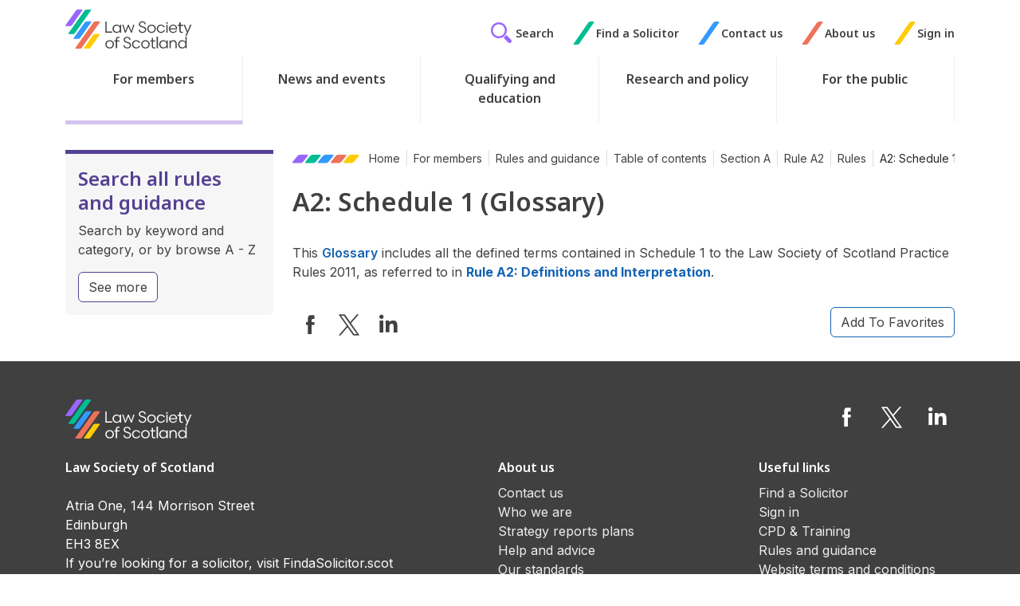

--- FILE ---
content_type: text/html; charset=utf-8
request_url: https://www.lawscot.org.uk/members/rules-and-guidance/rules-and-guidance/section-a/rule-a2/rules/a2-schedule-1-glossary/
body_size: 13217
content:
<!DOCTYPE html>
<html class="no-js" lang="en">
<head>
    
<meta http-equiv="content-type" content="text/html;charset=UTF-8" />
<meta name="viewport" content="width=device-width, initial-scale=1">
<title>Schedule 1 (Glossary) | Law Society of Scotland</title>
	<meta name="description" content="Schedule 1 (Glossary)" />
	<link rel="canonical" href="https://www.lawscot.org.uk/members/rules-and-guidance/rules-and-guidance/section-a/rule-a2/rules/a2-schedule-1-glossary/" />

<link rel="apple-touch-icon" sizes="180x180" href="/images/favicons/apple-touch-icon.png?v=202403061201">
<link rel="icon" type="image/png" sizes="32x32" href="/images/favicons/favicon-32x32.png?v=202403061201">
<link rel="icon" type="image/png" sizes="16x16" href="/images/favicons/favicon-16x16.png?v=202403061201">
<link rel="manifest" href="/images/favicons/site.webmanifest">
<link rel="mask-icon" color="#00bd94" href="/images/favicons/safari-pinned-tab.svg?v=202403061201">
<link rel="shortcut icon" href="/images/favicons/favicon.ico?v=202403061201">
<meta name="msapplication-TileColor" content="#603cba">
<meta name="msapplication-config" content="/images/favicons/browserconfig.xml">
<meta name="theme-color" content="#ffffff">




<link rel="preconnect" href="https://fonts.googleapis.com">
<link rel="preconnect" crossorigin href="https://fonts.gstatic.com">
<link rel="stylesheet" href="https://fonts.googleapis.com/css2?family=Inter:wght@100..900&amp;family=Noto&#x2B;Sans:ital,wght@0,100..900;1,100..900&amp;display=swap">

<script type='application/ld+json'>
	{
		"@context":"https://schema.org",
		"@type":"WebSite",
		"url":"https://www.lawscot.org.uk/members/rules-and-guidance/rules-and-guidance/section-a/rule-a2/rules/a2-schedule-1-glossary/",
		"name":"Law Society of Scotland",
		"potentialAction":{
			"@type":"SearchAction",
			"target":"https://www.lawscot.org.uk/members/rules-and-guidance/rules-and-guidance/section-a/rule-a2/rules/a2-schedule-1-glossary//search/",
			"query-input":"required name=term"
		}
	}
</script>

<script type="application/ld+json">
	{
		"@context":"https://schema.org",
		"@type" : "Organization",
		"url":"https://www.lawscot.org.uk/members/rules-and-guidance/rules-and-guidance/section-a/rule-a2/rules/a2-schedule-1-glossary/",
		"name":"Law Society of Scotland"
	}
</script>



<meta property="og:title" content="Schedule 1 (Glossary) | Law Society of Scotland" />
<meta property="og:type" content="website" />
<meta property="og:url" content="https://www.lawscot.org.uk/members/rules-and-guidance/rules-and-guidance/section-a/rule-a2/rules/a2-schedule-1-glossary/" />
<meta property="og:site_name" content="Law Society of Scotland" />
<meta property="og:description" content="Schedule 1 (Glossary)" />
	<meta property="og:image" content="https://www.lawscot.org.uk/media/qyqfteom/logo-with-padding.png?v=202403061201" />
<meta name="twitter:url" content="https://www.lawscot.org.uk/members/rules-and-guidance/rules-and-guidance/section-a/rule-a2/rules/a2-schedule-1-glossary/" />
<meta name="twitter:card" content="summary_large_image" />
	<meta name="twitter:site" content="lawscot" />
<meta name="twitter:title" content="Schedule 1 (Glossary) | Law Society of Scotland" />
<meta name="twitter:description" content="Schedule 1 (Glossary)" />
	<meta name="twitter:image" content="https://www.lawscot.org.uk/media/qyqfteom/logo-with-padding.png?v=202403061201" />
<!-- Vanilla Datepicker CSS -->
<link rel='stylesheet' href="https://cdn.jsdelivr.net/npm/vanillajs-datepicker@1.1.4/dist/css/datepicker.min.css">
<link rel="stylesheet" href="/css/global.css?v=202407030935" />


<script rel="stylesheet" defer src="/scripts/global.js?v=202407030935"></script>
<!-- Vanilla Datepicker JS -->
<script src="https://cdn.jsdelivr.net/npm/vanillajs-datepicker@1.1.4/dist/js/datepicker-full.min.js"></script>

<script src="/App_Plugins/UmbracoForms/Assets/promise-polyfill/dist/polyfill.min.js?v=13.5.0" type="application/javascript"></script><script src="/App_Plugins/UmbracoForms/Assets/aspnet-client-validation/dist/aspnet-validation.min.js?v=13.5.0" type="application/javascript"></script>

<script src="https://cc.cdn.civiccomputing.com/9/cookieControl-9.x.min.js"></script>
<script>

 var config = {
        apiKey: '6936a94819816ddbea98abf68f362e35770c1d02',
        product: 'PRO',
		text : {
			title: 'This site uses cookies.',
			intro:  'Some of these cookies are essential, while others help us to improve your experience by providing insights into how the site is being used. For more detailed information on the cookies we use, please check our <a href="/website-terms-and-conditions/privacy-policy/" style="text-decoration: underline;">Privacy Policy</a>.',
			acceptSettings : 'Accept Recommended Settings',
			necessaryTitle : 'Necessary Cookies',
			necessaryDescription : 'Necessary cookies enable core functionality. The website cannot function properly without these cookies which can only be disabled by changing your browser preferences.' 
			
		},
		necessaryCookies: ['UMB-XSRF-V','UMB_UCONTEXT_C','UMB_UCONTEXT','UMB-XSRF-TOKEN','ASP.NET_SessionId'],
		setInnerHTML: true,
        optionalCookies:[
        {
            name : 'analytics',
            label: 'Analytical Cookies',
            description: 'Analytical cookies help us to improve our website by collecting and reporting information on its usage.',
            cookies: ['_ga', '_gid', '_gat', '__utma', '__utmt', '__utmb', '__utmc', '__utmz', '__utmv'],
            onAccept : function(){
				// Add Google Tag Manager
				(function(w,d,s,l,i){w[l]=w[l]||[];w[l].push({'gtm.start':
					new Date().getTime(),event:'gtm.js'});var f=d.getElementsByTagName(s)[0],
					j=d.createElement(s),dl=l!='dataLayer'?'&l='+l:'';j.async=true;j.src=
					'https://www.googletagmanager.com/gtm.js?id='+i+dl;f.parentNode.insertBefore(j,f);
					})(window,document,'script','dataLayer','GTM-WQG35G');

					dataLayer.push({'event': 'analytics_consent_given'});
							// End Google Tag Manager
						},
						onRevoke: function(){
							// Disable Google Analytics
						   window['ga-disable-UA-6942694-2'] = true;
							// End Google Analytics
						}
					} 
				],
		branding : {
			acceptBackground:' #fdda25',
			acceptText:'#002f5f',
			toggleColor:'#fdda25',
			toggleBackground:'#002f5f',
			backgroundColor: '#32587E'
		}
	};
CookieControl.load( config );
</script>
<style>
  #ccc .ccc-content--dark hr {background-color: #99ABBF!important;}
  #ccc .ccc-content--dark .ccc-button-solid, #ccc .ccc-content--dark .ccc-button-solid span {
      font-weight: 700!important;
  }
  #ccc .checkbox-toggle--slider .checkbox-toggle-off, #ccc .checkbox-toggle--slider .checkbox-toggle-on {
      opacity: 1!important;
      text-transform: uppercase!important;
  }
  #ccc-icon.ccc-icon--dark {
      fill: #32587E!important;
  }
 </style>
 
</head>
<body class=" ruleItem">
  

    <div class="nav-container">
        <div class="menu-cover"></div>
<header id="bar-header" role="banner">
	<a class="btn btn-outline-primary skip-to-content" href="#main-content">
  		Skip to content
	</a>

	<div class="container d-flex justify-content-between logo-top-nav">
		<div class="visible-mobile-nav d-flex align-items-center">   
			<button type="button" class="btn menu-open">
				<span class="hamburger">
					<span class="inner"></span>
				</span>
				<span class="visually-hidden">Menu</span>
			</button> 
		</div> 
		
		<div class="logo-wrapper">
			<a class="logo" href="/" title="Home" >
				<img src="/images/logo.svg" alt="Law Society of Scotland"/>
			</a>
		</div> 
		<div class="top-nav d-flex align-items-center hidden-mobile-nav">
		
			
			<a href="/search" class="top-nav-link d-flex align-items-center search-link" aria-label="Search">
			<span class="glyphicon icon-gecko-search text-purple"></span>
			<span class="link-text"> Search</span>
			</a>
			

	<div class="topnav-link d-flex justify-content-start align-items-center">
		<span class="glyphicon  icon-gecko-slash  slash-0"></span>
		<a class="top-nav-link" href="/find-a-solicitor/" role="button">Find a Solicitor</a>
	</div>
	<div class="topnav-link d-flex justify-content-start align-items-center">
		<span class="glyphicon  icon-gecko-slash  slash-1"></span>
		<a class="top-nav-link" href="/about-us/contact-us/" role="button">Contact us</a>
	</div>
	<div class="topnav-link d-flex justify-content-start align-items-center">
		<span class="glyphicon  icon-gecko-slash  slash-2"></span>
		<a class="top-nav-link" href="/about-us/" role="button">About us</a>
	</div>
	<div class="topnav-link d-flex justify-content-start align-items-center">
		<span class="glyphicon  icon-gecko-slash  slash-3"></span>
		<a class="top-nav-link" href="/wcm/lssservices/signin" role="button">Sign in</a>
	</div>


		</div>
	</div>
		

	<div class="header-bottom-row">
		<div class="container">
			<div class="" id="bar-nav-main"> 
				

<nav class="navbar main-nav">

	<div class="top-nav top-nav-mobile visible-mobile-nav">
		<div class="topnav-link">
			<a href="/search" class="top-nav-link d-flex align-items-center search-link" aria-label="Search">
				<span class="glyphicon icon-gecko-search text-purple"></span>
				<span class="link-text"> Search</span>
			</a>
		</div>
		

	<div class="topnav-link d-flex justify-content-start align-items-center">
		<span class="glyphicon  icon-gecko-slash  slash-0"></span>
		<a class="top-nav-link" href="/find-a-solicitor/" role="button">Find a Solicitor</a>
	</div>
	<div class="topnav-link d-flex justify-content-start align-items-center">
		<span class="glyphicon  icon-gecko-slash  slash-1"></span>
		<a class="top-nav-link" href="/about-us/contact-us/" role="button">Contact us</a>
	</div>
	<div class="topnav-link d-flex justify-content-start align-items-center">
		<span class="glyphicon  icon-gecko-slash  slash-2"></span>
		<a class="top-nav-link" href="/about-us/" role="button">About us</a>
	</div>
	<div class="topnav-link d-flex justify-content-start align-items-center">
		<span class="glyphicon  icon-gecko-slash  slash-3"></span>
		<a class="top-nav-link" href="/wcm/lssservices/signin" role="button">Sign in</a>
	</div>


	</div>

	<ul class="navbar-nav me-auto mb-2 mb-lg-0">
			
			<li class="nav-item top-level   active dropdown ">
				<a class="nav-link top-level a2-schedule-1-glossary menu-next-level" href="/members/">
					<p class="nav-item-name">For members</p>
						<span class="mobile-menu-item icon-gecko-chevron-right float-end"></span>
				</a>
					<ul class="dropdown-menu level-2">
						<li class="nav-item mobile-menu-item">
							<button class="nav-link btn-mobilenav menu-close-level">
								Close <span class="glyphicon icon-gecko-delete float-end"></span>
							</button>
						</li>
						<li class="nav-item mobile-menu-item">
							<a class="nav-link" href="/members/">
								<p class="nav-item-name">For members</p>
							</a>
						</li>
							<li class="nav-item  dropdown">
		<a class="nav-link a2-schedule-1-glossary dropdown-required " href="/members/cpd-training/" target="" data-nodeid="17569" data-level="3">
			<p class="nav-item-name">CPD &amp; Training</p>
				<span class="mobile-menu-item icon-gecko-chevron-right float-end"></span>
		</a>
	</li>
	<li class="nav-item  dropdown">
		<a class="nav-link a2-schedule-1-glossary dropdown-required " href="/members/membership-and-fees/" target="" data-nodeid="17496" data-level="3">
			<p class="nav-item-name">Membership and fees</p>
				<span class="mobile-menu-item icon-gecko-chevron-right float-end"></span>
		</a>
	</li>
	<li class="nav-item  active dropdown">
		<a class="nav-link a2-schedule-1-glossary dropdown-required " href="/members/rules-and-guidance/" target="" data-nodeid="17536" data-level="3">
			<p class="nav-item-name">Rules and guidance</p>
				<span class="mobile-menu-item icon-gecko-chevron-right float-end"></span>
		</a>
	</li>
	<li class="nav-item  dropdown">
		<a class="nav-link a2-schedule-1-glossary dropdown-required " href="/members/regulation-and-compliance/" target="" data-nodeid="17546" data-level="3">
			<p class="nav-item-name">Regulation and compliance</p>
				<span class="mobile-menu-item icon-gecko-chevron-right float-end"></span>
		</a>
	</li>
	<li class="nav-item  dropdown">
		<a class="nav-link a2-schedule-1-glossary dropdown-required " href="/members/journal-hub/" target="" data-nodeid="105570" data-level="3">
			<p class="nav-item-name">Journal</p>
				<span class="mobile-menu-item icon-gecko-chevron-right float-end"></span>
		</a>
	</li>
	<li class="nav-item  dropdown">
		<a class="nav-link a2-schedule-1-glossary dropdown-required " href="/members/business-support/" target="" data-nodeid="17683" data-level="3">
			<p class="nav-item-name">Business support</p>
				<span class="mobile-menu-item icon-gecko-chevron-right float-end"></span>
		</a>
	</li>
	<li class="nav-item  dropdown">
		<a class="nav-link a2-schedule-1-glossary dropdown-required " href="/members/career-growth/" target="" data-nodeid="17796" data-level="3">
			<p class="nav-item-name">Career growth</p>
				<span class="mobile-menu-item icon-gecko-chevron-right float-end"></span>
		</a>
	</li>
	<li class="nav-item  dropdown">
		<a class="nav-link a2-schedule-1-glossary dropdown-required " href="/members/member-benefits/" target="" data-nodeid="17821" data-level="3">
			<p class="nav-item-name">Member benefits</p>
				<span class="mobile-menu-item icon-gecko-chevron-right float-end"></span>
		</a>
	</li>
	<li class="nav-item  dropdown">
		<a class="nav-link a2-schedule-1-glossary dropdown-required " href="/members/professional-support/" target="" data-nodeid="17854" data-level="3">
			<p class="nav-item-name">Professional support</p>
				<span class="mobile-menu-item icon-gecko-chevron-right float-end"></span>
		</a>
	</li>
	<li class="nav-item  dropdown">
		<a class="nav-link a2-schedule-1-glossary dropdown-required " href="/members/wellbeing/" target="" data-nodeid="17891" data-level="3">
			<p class="nav-item-name">Lawscot Wellbeing</p>
				<span class="mobile-menu-item icon-gecko-chevron-right float-end"></span>
		</a>
	</li>
	<li class="nav-item  dropdown">
		<a class="nav-link a2-schedule-1-glossary dropdown-required " href="/members/sustainability/" target="" data-nodeid="98163" data-level="3">
			<p class="nav-item-name">Lawscot Sustainability</p>
				<span class="mobile-menu-item icon-gecko-chevron-right float-end"></span>
		</a>
	</li>
	<li class="nav-item ">
		<a class="nav-link  " href="/members/business-support/lawscottech/" data-nodeid="106800" data-level="3">
			<p class="nav-item-name">Lawscot Tech</p>
		</a>
	</li>

					</ul>
			</li>
			<li class="nav-item top-level   dropdown ">
				<a class="nav-link top-level a2-schedule-1-glossary menu-next-level" href="/news-and-events/">
					<p class="nav-item-name">News and events</p>
						<span class="mobile-menu-item icon-gecko-chevron-right float-end"></span>
				</a>
					<ul class="dropdown-menu level-2">
						<li class="nav-item mobile-menu-item">
							<button class="nav-link btn-mobilenav menu-close-level">
								Close <span class="glyphicon icon-gecko-delete float-end"></span>
							</button>
						</li>
						<li class="nav-item mobile-menu-item">
							<a class="nav-link" href="/news-and-events/">
								<p class="nav-item-name">News and events</p>
							</a>
						</li>
							<li class="nav-item ">
		<a class="nav-link a2-schedule-1-glossary " href="/news-and-events/law-society-news/" target="" data-nodeid="28659" data-level="3">
			<p class="nav-item-name">Law Society news</p>
		</a>
	</li>
	<li class="nav-item ">
		<a class="nav-link a2-schedule-1-glossary " href="/news-and-events/blogs-opinions/" target="" data-nodeid="38315" data-level="3">
			<p class="nav-item-name">Blogs &amp; opinions</p>
		</a>
	</li>
	<li class="nav-item  dropdown">
		<a class="nav-link a2-schedule-1-glossary dropdown-required " href="/members/cpd-training/" target="" data-nodeid="17569" data-level="3">
			<p class="nav-item-name">CPD &amp; Training</p>
				<span class="mobile-menu-item icon-gecko-chevron-right float-end"></span>
		</a>
	</li>
	<li class="nav-item ">
		<a class="nav-link a2-schedule-1-glossary " href="/news-and-events/events/" target="" data-nodeid="41387" data-level="3">
			<p class="nav-item-name">Events</p>
		</a>
	</li>

					</ul>
			</li>
			<li class="nav-item top-level   dropdown ">
				<a class="nav-link top-level a2-schedule-1-glossary menu-next-level" href="/qualifying-and-education/">
					<p class="nav-item-name">Qualifying and education</p>
						<span class="mobile-menu-item icon-gecko-chevron-right float-end"></span>
				</a>
					<ul class="dropdown-menu level-2">
						<li class="nav-item mobile-menu-item">
							<button class="nav-link btn-mobilenav menu-close-level">
								Close <span class="glyphicon icon-gecko-delete float-end"></span>
							</button>
						</li>
						<li class="nav-item mobile-menu-item">
							<a class="nav-link" href="/qualifying-and-education/">
								<p class="nav-item-name">Qualifying and education</p>
							</a>
						</li>
							<li class="nav-item  dropdown">
		<a class="nav-link a2-schedule-1-glossary dropdown-required " href="/qualifying-and-education/qualifying-as-a-scottish-solicitor/" target="" data-nodeid="39859" data-level="3">
			<p class="nav-item-name">Qualifying as a Scottish solicitor</p>
				<span class="mobile-menu-item icon-gecko-chevron-right float-end"></span>
		</a>
	</li>
	<li class="nav-item  dropdown">
		<a class="nav-link a2-schedule-1-glossary dropdown-required " href="/qualifying-and-education/career-support-and-advice/" target="" data-nodeid="39912" data-level="3">
			<p class="nav-item-name">Career support and advice</p>
				<span class="mobile-menu-item icon-gecko-chevron-right float-end"></span>
		</a>
	</li>
	<li class="nav-item  dropdown">
		<a class="nav-link a2-schedule-1-glossary dropdown-required " href="/qualifying-and-education/our-work-with-schools/" target="" data-nodeid="39925" data-level="3">
			<p class="nav-item-name">Our work with schools</p>
				<span class="mobile-menu-item icon-gecko-chevron-right float-end"></span>
		</a>
	</li>
	<li class="nav-item  dropdown">
		<a class="nav-link a2-schedule-1-glossary dropdown-required " href="/qualifying-and-education/funding-your-education/" target="" data-nodeid="39941" data-level="3">
			<p class="nav-item-name">Funding your education</p>
				<span class="mobile-menu-item icon-gecko-chevron-right float-end"></span>
		</a>
	</li>
	<li class="nav-item  dropdown">
		<a class="nav-link a2-schedule-1-glossary dropdown-required " href="/qualifying-and-education/social-mobility/" target="" data-nodeid="39944" data-level="3">
			<p class="nav-item-name">Social mobility</p>
				<span class="mobile-menu-item icon-gecko-chevron-right float-end"></span>
		</a>
	</li>

					</ul>
			</li>
			<li class="nav-item top-level   dropdown ">
				<a class="nav-link top-level a2-schedule-1-glossary menu-next-level" href="/research-and-policy/">
					<p class="nav-item-name">Research and policy</p>
						<span class="mobile-menu-item icon-gecko-chevron-right float-end"></span>
				</a>
					<ul class="dropdown-menu level-2">
						<li class="nav-item mobile-menu-item">
							<button class="nav-link btn-mobilenav menu-close-level">
								Close <span class="glyphicon icon-gecko-delete float-end"></span>
							</button>
						</li>
						<li class="nav-item mobile-menu-item">
							<a class="nav-link" href="/research-and-policy/">
								<p class="nav-item-name">Research and policy</p>
							</a>
						</li>
							<li class="nav-item  dropdown">
		<a class="nav-link a2-schedule-1-glossary dropdown-required " href="/research-and-policy/research/" target="" data-nodeid="39949" data-level="3">
			<p class="nav-item-name">Research</p>
				<span class="mobile-menu-item icon-gecko-chevron-right float-end"></span>
		</a>
	</li>
	<li class="nav-item  dropdown">
		<a class="nav-link a2-schedule-1-glossary dropdown-required " href="/research-and-policy/influencing-the-law-and-policy/" target="" data-nodeid="39956" data-level="3">
			<p class="nav-item-name">Influencing the law and policy</p>
				<span class="mobile-menu-item icon-gecko-chevron-right float-end"></span>
		</a>
	</li>
	<li class="nav-item  dropdown">
		<a class="nav-link a2-schedule-1-glossary dropdown-required " href="/research-and-policy/equality-and-diversity/" target="" data-nodeid="40126" data-level="3">
			<p class="nav-item-name">Equality and diversity</p>
				<span class="mobile-menu-item icon-gecko-chevron-right float-end"></span>
		</a>
	</li>
	<li class="nav-item  dropdown">
		<a class="nav-link a2-schedule-1-glossary dropdown-required " href="/research-and-policy/international-work/" target="" data-nodeid="40147" data-level="3">
			<p class="nav-item-name">Our international work</p>
				<span class="mobile-menu-item icon-gecko-chevron-right float-end"></span>
		</a>
	</li>
	<li class="nav-item  dropdown">
		<a class="nav-link a2-schedule-1-glossary dropdown-required " href="/research-and-policy/legal-services-review/" target="" data-nodeid="40155" data-level="3">
			<p class="nav-item-name">Legal Services Review</p>
				<span class="mobile-menu-item icon-gecko-chevron-right float-end"></span>
		</a>
	</li>
	<li class="nav-item ">
		<a class="nav-link a2-schedule-1-glossary " href="/research-and-policy/meet-the-policy-team/" target="" data-nodeid="40157" data-level="3">
			<p class="nav-item-name">Meet the Policy team</p>
		</a>
	</li>

					</ul>
			</li>
			<li class="nav-item top-level   dropdown ">
				<a class="nav-link top-level a2-schedule-1-glossary menu-next-level" href="/for-the-public/">
					<p class="nav-item-name">For the public</p>
						<span class="mobile-menu-item icon-gecko-chevron-right float-end"></span>
				</a>
					<ul class="dropdown-menu level-2">
						<li class="nav-item mobile-menu-item">
							<button class="nav-link btn-mobilenav menu-close-level">
								Close <span class="glyphicon icon-gecko-delete float-end"></span>
							</button>
						</li>
						<li class="nav-item mobile-menu-item">
							<a class="nav-link" href="/for-the-public/">
								<p class="nav-item-name">For the public</p>
							</a>
						</li>
							<li class="nav-item  dropdown">
		<a class="nav-link a2-schedule-1-glossary dropdown-required " href="/for-the-public/what-a-solicitor-can-do-for-you/" target="" data-nodeid="40158" data-level="3">
			<p class="nav-item-name">What solicitors can do for you</p>
				<span class="mobile-menu-item icon-gecko-chevron-right float-end"></span>
		</a>
	</li>
	<li class="nav-item  dropdown">
		<a class="nav-link a2-schedule-1-glossary dropdown-required " href="/for-the-public/making-a-complaint/" target="" data-nodeid="102327" data-level="3">
			<p class="nav-item-name">Making a complaint</p>
				<span class="mobile-menu-item icon-gecko-chevron-right float-end"></span>
		</a>
	</li>
	<li class="nav-item  dropdown">
		<a class="nav-link a2-schedule-1-glossary dropdown-required " href="/for-the-public/client-protection/" target="" data-nodeid="40167" data-level="3">
			<p class="nav-item-name">Client protection</p>
				<span class="mobile-menu-item icon-gecko-chevron-right float-end"></span>
		</a>
	</li>
	<li class="nav-item ">
		<a class="nav-link  " href="/find-a-solicitor/" data-nodeid="65824" data-level="3">
			<p class="nav-item-name">Find a Solicitor</p>
		</a>
	</li>
	<li class="nav-item  dropdown">
		<a class="nav-link a2-schedule-1-glossary dropdown-required " href="/for-the-public/frequently-asked-questions/" target="" data-nodeid="40183" data-level="3">
			<p class="nav-item-name">Frequently asked questions</p>
				<span class="mobile-menu-item icon-gecko-chevron-right float-end"></span>
		</a>
	</li>
	<li class="nav-item ">
		<a class="nav-link a2-schedule-1-glossary " href="/for-the-public/your-scottish-solicitor/" target="" data-nodeid="40187" data-level="3">
			<p class="nav-item-name">Your Scottish solicitor</p>
		</a>
	</li>

					</ul>
			</li>
			<li class="nav-item top-level visible-mobile-nav  dropdown ">
				<a class="nav-link top-level a2-schedule-1-glossary menu-next-level" href="/about-us/">
					<p class="nav-item-name">About us</p>
						<span class="mobile-menu-item icon-gecko-chevron-right float-end"></span>
				</a>
					<ul class="dropdown-menu level-2">
						<li class="nav-item mobile-menu-item">
							<button class="nav-link btn-mobilenav menu-close-level">
								Close <span class="glyphicon icon-gecko-delete float-end"></span>
							</button>
						</li>
						<li class="nav-item mobile-menu-item">
							<a class="nav-link" href="/about-us/">
								<p class="nav-item-name">About us</p>
							</a>
						</li>
							<li class="nav-item  dropdown">
		<a class="nav-link a2-schedule-1-glossary dropdown-required " href="/about-us/contact-us/" target="" data-nodeid="40188" data-level="3">
			<p class="nav-item-name">Contact us</p>
				<span class="mobile-menu-item icon-gecko-chevron-right float-end"></span>
		</a>
	</li>
	<li class="nav-item  dropdown">
		<a class="nav-link a2-schedule-1-glossary dropdown-required " href="/about-us/who-we-are/" target="" data-nodeid="40191" data-level="3">
			<p class="nav-item-name">Who we are</p>
				<span class="mobile-menu-item icon-gecko-chevron-right float-end"></span>
		</a>
	</li>
	<li class="nav-item  dropdown">
		<a class="nav-link a2-schedule-1-glossary dropdown-required " href="/about-us/strategy-reports-plans/" target="" data-nodeid="40205" data-level="3">
			<p class="nav-item-name">Our strategy, reports and plans</p>
				<span class="mobile-menu-item icon-gecko-chevron-right float-end"></span>
		</a>
	</li>
	<li class="nav-item ">
		<a class="nav-link a2-schedule-1-glossary " href="/about-us/help-and-advice/" target="" data-nodeid="40341" data-level="3">
			<p class="nav-item-name">Help and advice</p>
		</a>
	</li>
	<li class="nav-item  dropdown">
		<a class="nav-link a2-schedule-1-glossary dropdown-required " href="/about-us/our-standards/" target="" data-nodeid="40343" data-level="3">
			<p class="nav-item-name">Our standards</p>
				<span class="mobile-menu-item icon-gecko-chevron-right float-end"></span>
		</a>
	</li>
	<li class="nav-item  dropdown">
		<a class="nav-link a2-schedule-1-glossary dropdown-required " href="/about-us/work-with-us/" target="" data-nodeid="40346" data-level="3">
			<p class="nav-item-name">Work with us</p>
				<span class="mobile-menu-item icon-gecko-chevron-right float-end"></span>
		</a>
	</li>
	<li class="nav-item ">
		<a class="nav-link a2-schedule-1-glossary " href="/about-us/equality-and-diversity/" target="" data-nodeid="40365" data-level="3">
			<p class="nav-item-name">Equality and diversity</p>
		</a>
	</li>

					</ul>
			</li>
	</ul>
</nav>
 
			</div> 
		</div>
	</div>

</header>
        <div id="bar-content" class="bar-page-content  " role="main">  
	 
	

	<div class="container main-body">
		<div class="row"> 
			
      <div class="col-md-8 col-xl-9 order-1 order-md-2">
<div class="breadcrumb-wrapper">
  <nav aria-label="breadcrumb">
    
   
      <ol class="breadcrumb">
      <li class="breadcrumb-icons breadcrumb-item">
        <svg width="20" height="11" viewBox="0 0 20 11" fill="none">

          <path d="M9.89756 0C8.5574 0 6.84253 0.778107 6.06769 1.73739L0.376631 8.78921C-0.397808 9.74887 0.0601819 10.527 1.40081 10.527H9.62326C10.9643 10.527 12.6787 9.74887 13.4532 8.78921L19.1447 1.73739C19.9191 0.778107 19.4606 0 18.1204 0H9.89756Z" fill="black" />
        </svg>
        <svg width="20" height="11" viewBox="0 0 20 11" fill="none">

          <path d="M9.89756 0C8.5574 0 6.84253 0.778107 6.06769 1.73739L0.376631 8.78921C-0.397808 9.74887 0.0601819 10.527 1.40081 10.527H9.62326C10.9643 10.527 12.6787 9.74887 13.4532 8.78921L19.1447 1.73739C19.9191 0.778107 19.4606 0 18.1204 0H9.89756Z" fill="black" />
        </svg>
        <svg width="20" height="11" viewBox="0 0 20 11" fill="none">

          <path d="M9.89756 0C8.5574 0 6.84253 0.778107 6.06769 1.73739L0.376631 8.78921C-0.397808 9.74887 0.0601819 10.527 1.40081 10.527H9.62326C10.9643 10.527 12.6787 9.74887 13.4532 8.78921L19.1447 1.73739C19.9191 0.778107 19.4606 0 18.1204 0H9.89756Z" fill="black" />
        </svg>
        <svg width="20" height="11" viewBox="0 0 20 11" fill="none">

          <path d="M9.89756 0C8.5574 0 6.84253 0.778107 6.06769 1.73739L0.376631 8.78921C-0.397808 9.74887 0.0601819 10.527 1.40081 10.527H9.62326C10.9643 10.527 12.6787 9.74887 13.4532 8.78921L19.1447 1.73739C19.9191 0.778107 19.4606 0 18.1204 0H9.89756Z" fill="black" />
        </svg>
        <svg width="20" height="11" viewBox="0 0 20 11" fill="none">

          <path d="M9.89756 0C8.5574 0 6.84253 0.778107 6.06769 1.73739L0.376631 8.78921C-0.397808 9.74887 0.0601819 10.527 1.40081 10.527H9.62326C10.9643 10.527 12.6787 9.74887 13.4532 8.78921L19.1447 1.73739C19.9191 0.778107 19.4606 0 18.1204 0H9.89756Z" fill="black" />
        </svg>
      </li>

              <li class="breadcrumb-item"><a href="/">Home</a></li>
              <li class="breadcrumb-item"><a href="/members/">For members</a></li>
              <li class="breadcrumb-item"><a href="/members/rules-and-guidance/">Rules and guidance</a></li>
              <li class="breadcrumb-item"><a href="/members/rules-and-guidance/rules-and-guidance/">Table of contents</a></li>
              <li class="breadcrumb-item"><a href="/members/rules-and-guidance/rules-and-guidance/section-a/">Section A</a></li>
              <li class="breadcrumb-item"><a href="/members/rules-and-guidance/rules-and-guidance/section-a/rule-a2/">Rule A2</a></li>
              <li class="breadcrumb-item"><a href="/members/rules-and-guidance/rules-and-guidance/section-a/rule-a2/rules/">Rules</a></li>
      <li class="breadcrumb-item active" aria-current="page">A2: Schedule 1 Glossary</li>
      </ol>
    </nav>
</div>
 <div class="page-heading">
  <h1>A2: Schedule 1 (Glossary)
    </h1>
</div> 
 


				 
				<div id="main-content" class="main-content  mb-4">
<div class="content-block rich-text-editor-cb item-0 ">
	<div class="inner-container">
		
		<div class="item-content"><p>This <a data-id="17539" href="/members/rules-and-guidance/rules-and-guidance/glossary/" title="Glossary"><strong>Glossary</strong></a> includes all the defined terms contained in Schedule 1 to the Law Society of Scotland Practice Rules 2011, as referred to in <strong><a data-id="47582" href="/members/rules-and-guidance/rules-and-guidance/section-a/rule-a2/rules/a2-definitions-and-interpretation/" title="A2: Definitions and Interpretation">Rule A2: Definitions and Interpretation</a></strong>.</p></div>
	</div>
</div></div>



				

 



	
	

<div class="social-share-component mt-4 mb-4">
	<div class="d-flex justify-content-between">
		<div class="share-this-icons">
			<a class="facebook btn btn-share"
				onclick="window.open(this.href, 'mywin','left=20,top=20,width=500,height=500,toolbar=1,resizable=0'); return false;"
				 
				title="On Facebook"
				href="https://www.facebook.com/sharer.php?u=https://www.lawscot.org.uk/members/rules-and-guidance/rules-and-guidance/section-a/rule-a2/rules/a2-schedule-1-glossary/&amp;t=A2: Schedule 1 (Glossary)">
				<div class="glyphicon icon-gecko-facebook"></div>
			</a>

			<a class="twitter btn btn-share"
				onclick="window.open(this.href, 'mywin','left=20,top=20,width=500,height=500,toolbar=1,resizable=0'); return false;"
				 
				title="On Twitter"
				href="https://twitter.com/share?url=https://www.lawscot.org.uk/members/rules-and-guidance/rules-and-guidance/section-a/rule-a2/rules/a2-schedule-1-glossary/&amp;text=">
				<div class="glyphicon icon-gecko-twitter-x"></div>
			</a>

			<a class="linkedin btn btn-share"
				onclick="window.open(this.href, 'mywin','left=20,top=20,width=500,height=500,toolbar=1,resizable=0'); return false;"
				 
				title="On LinkedIn"
				href="https://www.linkedin.com/sharing/share-offsite/?url=https://www.lawscot.org.uk/members/rules-and-guidance/rules-and-guidance/section-a/rule-a2/rules/a2-schedule-1-glossary/">
				<div class="glyphicon icon-gecko-linkedin"></div>
			</a>
		</div>
		
		<div class="favorites-button">
			<a href="https://www.lawscot.org.uk/WCM/addfavourite?Title=A2%3a&#x2B;Schedule&#x2B;1&#x2B;(Glossary)&amp;Content=&amp;FavUrl=https%3a%2f%2fwww.lawscot.org.uk%2fmembers%2frules-and-guidance%2frules-and-guidance%2fsection-a%2frule-a2%2frules%2fa2-schedule-1-glossary%2f" class="pull-right btn btn-outline-primary">Add To Favorites</a>
		</div>
		
	</div>
</div>

			</div>

			<div class="col-md-4 col-xl-3 order-2 order-md-1">
				<h2 class="visually-hidden">Additional</h2>
				

<div id="sidebar-content" class="main-content">


<div class="content-block promos-cb item-1 ">
	<div class="inner-container">

		
		<div class="">
				<div class="promo  -promo  animated fadeIn">
		<div class="card w-100">
			
			<div class="card-body  d-flex flex-column justify-content-between">
				<div class="card-text-content promo-content">
				
						<a href="/members/rules-and-guidance/rules-and-guidance/search/" class="content-block-item-heading-link">
<h3 class='media-title content-block-item-heading'>Search all rules and guidance</h3>						</a>
					
						<div class="card-text">
							<p>Search by keyword and category, or by browse A - Z</p>
						</div>
				</div>

					<div class="card-button">
		<a href="/members/rules-and-guidance/rules-and-guidance/search/" target="" class="btn btn-default">
		<span>
			<span>See more</span><span class="visually-hidden"> about  Search all rules and guidance</span>
		</span>
			
		</a>
					</div>

			</div>
		</div>
				</div>
		</div>
	</div>
</div>


	</div>

			</div>
		</div>
	</div> 
</div> 
        <footer class="mt-auto">
	<div class="container">
		<div class="d-sm-flex justify-content-between">
		<div class="footer-logo mb-4">
			<a href="/" title="Home">
				<svg width="159" height="49" viewBox="0 0 159 49" fill="none" xmlns="http://www.w3.org/2000/svg">
					<g class="symbol">
					<path d="M26.7779 14.7607C25.9584 14.7607 24.9095 15.3035 24.4357 15.9726L10.5199 35.6328C10.0463 36.302 10.3267 36.8448 11.1463 36.8448H16.1751C16.9949 36.8448 18.0435 36.302 18.5171 35.6328L32.4328 15.9726C32.9064 15.3035 32.626 14.7607 31.8065 14.7607H26.7779Z" fill="#3399FF"/>
					<path d="M37.6296 14.7607C36.8101 14.7607 35.7615 15.3032 35.2873 15.9726L12.7578 47.7883C12.2837 48.4578 12.5641 49 13.3839 49H18.4163C19.2358 49 20.2847 48.4578 20.7585 47.7883L43.2883 15.9726C43.7619 15.3032 43.4818 14.7607 42.6622 14.7607H37.6296Z" fill="#ED725A"/>
					<path d="M26.4265 0C25.607 0 24.5581 0.542468 24.084 1.2119L4.06303 29.4892C3.58942 30.1584 3.86952 30.7009 4.68936 30.7009H9.72087C10.5405 30.7009 11.5893 30.1584 12.0629 29.4892L32.0842 1.2119C32.558 0.542468 32.2776 0 31.4581 0H26.4265Z" fill="#00BD94"/>
					<path d="M15.6138 0C14.7943 0 13.7457 0.542468 13.2718 1.2119L0.230446 19.6396C-0.243426 20.3093 0.0369338 20.8518 0.856706 20.8518H5.88479C6.70456 20.8518 7.75295 20.3093 8.22676 19.6396L21.2684 1.2119C21.7423 0.542468 21.4617 0 20.6422 0H15.6138Z" fill="#9966FF"/>
					<path d="M29.2659 49C30.0854 49 31.1341 48.4574 31.6079 47.788L43.0176 31.6639C43.4912 30.9945 43.2108 30.4517 42.3913 30.4517H37.364C36.5445 30.4517 35.4959 30.9945 35.0223 31.6639L23.6124 47.788C23.1385 48.4574 23.4192 49 24.2387 49H29.2659Z" fill="#FFCC05"/>
					</g>
					<g class="text-group" fill="#ffffff" >
					<path d="M158.259 19.0933H156.583L153.374 27.0518L150.084 19.0933H148.449L152.546 28.6678L150.676 33.0731H152.291L154.101 28.7887L158.259 19.0933Z" />
					<path d="M144.637 20.4063H147.645V19.0932H144.637V15.9421H143.063V19.0932H141.024V20.4063H143.063V25.4561C143.063 27.8598 143.668 29.2738 145.99 29.2738C146.555 29.2738 147.241 29.1525 147.524 29.0312V27.7588C147.16 27.8598 146.797 27.9405 146.333 27.9405C145.081 27.9405 144.637 27.3345 144.637 25.9611V20.4063Z" />
					<path d="M140.318 24.7086V23.9614C140.318 21.1132 138.36 18.8511 135.211 18.8511C132.163 18.8511 130.024 21.1537 130.024 24.0624C130.024 26.9306 132.022 29.2738 135.292 29.2738C137.533 29.2738 139.349 28.001 140.096 26.3651H138.602C138.017 27.3143 136.826 28.0618 135.272 28.0618C133.193 28.0618 131.82 26.7691 131.578 24.7086H140.318ZM138.845 23.4969H131.558C131.76 21.396 133.253 20.0225 135.231 20.0225C137.371 20.0225 138.683 21.5173 138.845 23.4969Z" />
					<path d="M128.572 16.8437C128.572 16.278 128.148 15.8337 127.543 15.8337C126.937 15.8337 126.514 16.278 126.514 16.8437C126.514 17.4092 126.937 17.8537 127.543 17.8537C128.148 17.8537 128.572 17.4092 128.572 16.8437Z" />
					<path d="M116.309 24.0624C116.309 22.0425 117.682 20.164 120.043 20.164C121.799 20.164 122.95 21.093 123.515 22.285H125.049C124.403 20.3457 122.566 18.8511 120.063 18.8511C116.834 18.8511 114.755 21.2143 114.755 24.0624C114.755 26.9103 116.834 29.2738 120.063 29.2738C122.566 29.2738 124.403 27.779 125.049 25.8398H123.515C122.95 27.0518 121.86 27.9608 120.043 27.9608C117.682 27.9608 116.309 26.1023 116.309 24.0624Z" />
					<path d="M113.543 24.0624C113.543 21.3355 111.465 18.8511 108.174 18.8511C104.884 18.8511 102.805 21.3355 102.805 24.0624C102.805 26.7891 104.884 29.2738 108.174 29.2738C111.465 29.2738 113.543 26.7891 113.543 24.0624ZM112.009 24.0624C112.009 26.0821 110.576 27.9608 108.174 27.9608C105.793 27.9608 104.339 26.0821 104.339 24.0624C104.339 22.0627 105.793 20.164 108.174 20.164C110.576 20.164 112.009 22.0627 112.009 24.0624Z" />
					<path d="M93.783 18.3258C93.783 16.831 94.8934 15.9221 96.5889 15.9221C98.2641 15.9221 99.3138 16.9723 99.4954 18.447H100.969C100.787 16.2653 99.1926 14.6091 96.6092 14.6091C94.1263 14.6091 92.229 16.1039 92.229 18.366C92.229 20.4062 93.7023 21.4969 95.7815 22.1029L97.5374 22.6079C99.011 23.0321 100 23.8401 100 25.2943C100 26.8093 98.7889 28.001 96.7705 28.001C94.7925 28.001 93.6419 26.8498 93.3391 25.1328H91.805C92.1685 27.6172 93.9649 29.3139 96.7503 29.3139C99.5157 29.3139 101.554 27.6172 101.554 25.1933C101.554 23.0119 100.202 21.8809 98.0018 21.2547L96.3263 20.7497C94.8327 20.3255 93.783 19.7799 93.783 18.3258Z" />
					<path d="M83.4292 29.0312L86.679 19.0933H85.1652L82.8237 26.9103L79.6144 19.0933H78.5647L75.3555 26.9103L73.014 19.0933H71.5001L74.7499 29.0312H75.8398L79.0896 21.2345L82.3393 29.0312H83.4292Z" />
					<path d="M70.0272 29.0313V19.0933H68.4932V21.1132C67.9481 19.9621 66.3738 18.8511 64.3553 18.8511C61.3074 18.8511 59.269 21.3153 59.269 24.0624C59.269 26.8093 61.3074 29.2738 64.3553 29.2738C66.3738 29.2738 67.9078 28.1425 68.5134 27.0316V29.0313H70.0272ZM68.4529 24.0624C68.4529 26.5671 66.5352 27.9811 64.6176 27.9811C62.3166 27.9811 60.8433 26.1831 60.8433 24.0624C60.8433 21.9415 62.3166 20.1438 64.6176 20.1438C66.5352 20.1438 68.4529 21.5577 68.4529 24.0624Z" />
					<path d="M50.2357 29.0312H58.8141V27.6172H51.8504V14.8918H50.2357V29.0312Z" />
					<path d="M128.33 19.0933H126.756V29.0312H128.33V19.0933Z" />
					<path d="M108.422 35.486V38.6369H106.384V39.9499H108.422V44.9997C108.422 47.4034 109.028 48.8174 111.349 48.8174C111.914 48.8174 112.6 48.6964 112.883 48.5751V47.3024C112.52 47.4034 112.156 47.4844 111.692 47.4844C110.441 47.4844 109.997 46.8784 109.997 45.5047V39.9499H113.004V38.6369H109.997V35.486H108.422ZM105.904 43.606C105.904 40.8791 103.825 38.3947 100.535 38.3947C97.2448 38.3947 95.1656 40.8791 95.1656 43.606C95.1656 46.3329 97.2448 48.8174 100.535 48.8174C103.825 48.8174 105.904 46.3329 105.904 43.606ZM104.37 43.606C104.37 45.626 102.937 47.5044 100.535 47.5044C98.1531 47.5044 96.6997 45.626 96.6997 43.606C96.6997 41.6063 98.1531 39.7076 100.535 39.7076C102.937 39.7076 104.37 41.6063 104.37 43.606ZM85.2757 43.606C85.2757 41.5861 86.6481 39.7076 89.0099 39.7076C90.7657 39.7076 91.9164 40.6369 92.4814 41.8286H94.0155C93.3695 39.8894 91.5326 38.3947 89.0298 38.3947C85.8003 38.3947 83.7214 40.7578 83.7214 43.606C83.7214 46.4542 85.8003 48.8174 89.0298 48.8174C91.5326 48.8174 93.3695 47.3227 94.0155 45.3834H92.4814C91.9164 46.5954 90.8262 47.5044 89.0099 47.5044C86.6481 47.5044 85.2757 45.6463 85.2757 43.606ZM74.6991 37.8695C74.6991 36.3747 75.8093 35.4658 77.5047 35.4658C79.1802 35.4658 80.2296 36.5159 80.4112 37.9907H81.8848C81.703 35.809 80.1084 34.1528 77.5249 34.1528C75.0423 34.1528 73.1448 35.6475 73.1448 37.91C73.1448 39.9499 74.6184 41.0409 76.6973 41.6468L78.4535 42.1518C79.9268 42.5758 80.9158 43.3838 80.9158 44.8383C80.9158 46.3532 79.7048 47.5449 77.6863 47.5449C75.7083 47.5449 74.5577 46.3935 74.2549 44.6765H72.7211C73.0843 47.1612 74.8807 48.8579 77.6663 48.8579C80.4314 48.8579 82.4701 47.1612 82.4701 44.7372C82.4701 42.5555 81.1176 41.4246 78.9176 40.7984L77.2424 40.2934C75.7488 39.8691 74.6991 39.3239 74.6991 37.8695ZM67.009 35.4455C67.3522 35.4455 67.7961 35.506 67.998 35.5868V34.2738C67.756 34.1728 67.1906 34.1123 66.767 34.1123C64.4052 34.1123 63.3355 35.2638 63.3355 37.7482V38.6369H61.4785V39.9499H63.3355V48.5751H64.9099V39.9499H67.8968V38.6369H64.9099V37.7684C64.9099 36.1323 65.4347 35.4455 67.009 35.4455ZM60.9742 43.606C60.9742 40.8791 58.895 38.3947 55.605 38.3947C52.3151 38.3947 50.2359 40.8791 50.2359 43.606C50.2359 46.3329 52.3151 48.8174 55.605 48.8174C58.895 48.8174 60.9742 46.3329 60.9742 43.606ZM59.4401 43.606C59.4401 45.626 58.0069 47.5044 55.605 47.5044C53.2231 47.5044 51.7699 45.626 51.7699 43.606C51.7699 41.6063 53.2231 39.7076 55.605 39.7076C58.0069 39.7076 59.4401 41.6063 59.4401 43.606ZM114.619 34.1123V48.5751H116.193V34.1123H114.619ZM117.778 43.606C117.778 46.3532 119.817 48.8174 122.865 48.8174C124.883 48.8174 126.417 47.6864 127.023 46.5754V48.5751H128.536V38.6369H127.002V40.6569C126.457 39.5057 124.883 38.3947 122.865 38.3947C119.817 38.3947 117.778 40.8589 117.778 43.606ZM119.353 43.606C119.353 41.4851 120.826 39.6874 123.127 39.6874C125.044 39.6874 126.962 41.1013 126.962 43.606C126.962 46.1107 125.044 47.5247 123.127 47.5247C120.826 47.5247 119.353 45.7269 119.353 43.606ZM132.175 38.6369H130.661V48.5751H132.236V43.1416C132.236 41.2628 133.548 39.8087 135.405 39.8087C137.423 39.8087 138.271 41.2226 138.271 43.1818V48.5751H139.845V42.8788C139.845 40.2934 138.311 38.3947 135.889 38.3947C134.133 38.3947 132.7 39.1622 132.175 40.5761V38.6369ZM141.496 43.606C141.496 46.3532 143.534 48.8174 146.582 48.8174C148.601 48.8174 150.134 47.6864 150.74 46.5754V48.5751H152.254V34.1123H150.679V40.6569C150.134 39.5057 148.601 38.3947 146.582 38.3947C143.534 38.3947 141.496 40.8589 141.496 43.606ZM143.07 43.606C143.07 41.4851 144.543 39.6874 146.844 39.6874C148.762 39.6874 150.679 41.1013 150.679 43.606C150.679 46.1107 148.762 47.5247 146.844 47.5247C144.543 47.5247 143.07 45.7269 143.07 43.606Z" />

					</g>
				</svg>
			</a>
		</div>
			<div class="mb-4">
			<div class="share-icons">
	<ul class="list-inline">
		<li class="list-inline-item">
			<a class="facebook btn btn-share"
				 
				title="Facebook"
				href="https://www.facebook.com/TheLawSocietyofScotland/">
				<div class="glyphicon icon-gecko-facebook"></div>
			</a>
		</li> 
		<li class="list-inline-item">
			<a class="twitter-x btn btn-share"
				 
				title="Twitter-x"
				href="https://x.com/Lawscot">
				<div class="glyphicon icon-gecko-twitter-x"></div>
			</a>
		</li> 
		<li class="list-inline-item">
			<a class="linkedin btn btn-share"
				 
				title="LinkedIn"
				href="https://www.linkedin.com/company/law-society-of-scotland/">
				<div class="glyphicon icon-gecko-linkedin"></div>
			</a>
		</li> 
	</ul>
</div> 



			</div>
		</div>
		<div class="d-lg-flex justify-content-between">
		<div class="footer-address mb-4 ">
			<div class="footer-header mb-4">Law Society of Scotland</div>
			<div>Atria One, 144 Morrison Street<br />Edinburgh<br />EH3 8EX</div>
				<div class="mb-4">If you&#x2019;re looking for a solicitor, visit FindaSolicitor.scot</div>
			<div class="contact-methods">
 <div>T: <span>&#x2B;44(0) 131 226 7411</span></div>  <div>E: <a href="mailto:lawscot@lawscot.org.uk">lawscot@lawscot.org.uk</a></div> 			</div>
		</div>
			
			
			<div class="footer-links mb-4 px-lg-4">
					<div class="footer-header">About us</div>
				<ul class="list-unstyled">
						<li><a href="/about-us/contact-us/">Contact us</a></li>
						<li><a href="/about-us/who-we-are/">Who we are</a></li>
						<li><a href="/about-us/strategy-reports-plans/">Strategy reports plans</a></li>
						<li><a href="/about-us/help-and-advice/">Help and advice</a></li>
						<li><a href="/about-us/our-standards/">Our standards</a></li>
						<li><a href="/about-us/work-with-us/">Work with us</a></li>
				</ul>
			</div>
			<div class="footer-links mb-4 px-lg-4">
					<div class="footer-header">Useful links</div>
				<ul class="list-unstyled">
						<li><a href="/find-a-solicitor/">Find a Solicitor</a></li>
						<li><a href="https://www.lawscot.org.uk/wcm/lssservices/Member_Services/Sign_In.aspx">Sign in</a></li>
						<li><a href="/members/cpd-training/">CPD &amp; Training</a></li>
						<li><a href="/members/rules-and-guidance/">Rules and guidance</a></li>
						<li><a href="/website-terms-and-conditions/">Website terms and conditions</a></li>
				</ul>
			</div>
			
		</div>


		<div class="footer-bottom-row d-flex flex-column flex-sm-row justify-content-between legal-tex">
				<div class="small-print mb-3">
					Law Society of Scotland | &copy; 2026 
				</div>
			<div>
				<a href="https://www.wearegecko.co.uk/">Made by Gecko Agency Limited</a>
			</div>
		</div>
	</div>



</footer>

<!-- Google Tag Manager (noscript) -->
<noscript><iframe src="https://www.googletagmanager.com/ns.html?id=GTM-WQG35G"
height="0" width="0" style="display:none;visibility:hidden"></iframe></noscript>
<!-- End Google Tag Manager (noscript) -->



  
    </div>

    <div id="print-element"></div>
</body>
</html>